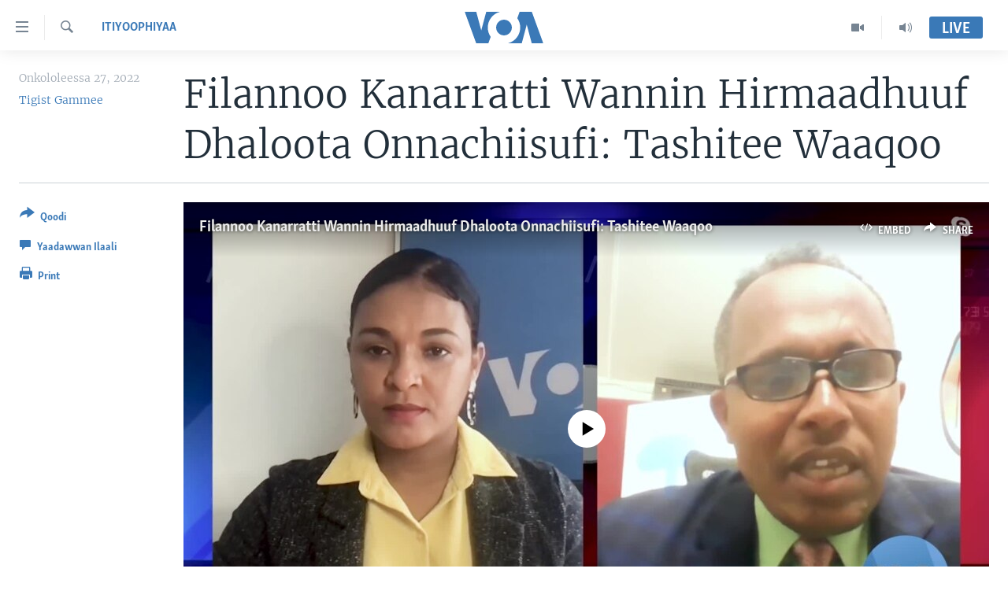

--- FILE ---
content_type: application/javascript; charset=UTF-8
request_url: https://voa-om-400.disqus.com/count-data.js?1=6806563
body_size: 217
content:
var DISQUSWIDGETS;

if (typeof DISQUSWIDGETS != 'undefined') {
    DISQUSWIDGETS.displayCount({"text":{"and":"fi","comments":{"zero":" ","multiple":"({num})","one":"(1)"}},"counts":[{"id":"6806563","comments":0}]});
}